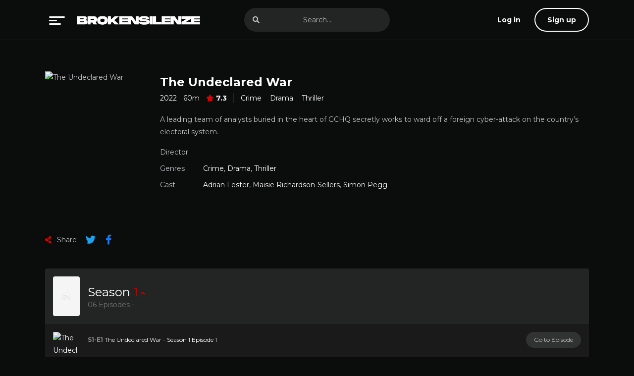

--- FILE ---
content_type: text/html; charset=UTF-8
request_url: https://brokensilenze.mom/videos/series/the-undeclared-war/
body_size: 11481
content:

<!doctype html>
<html lang="en-US" prefix="og: https://ogp.me/ns#">


	<head>
		
		<script data-cfasync="false" async type="text/javascript" src="//tl.seltlacks.com/rmgaSSm5azKh/vLeNj"></script>

		
		

		
		<script id="aclib" type="text/javascript" src="//acscdn.com/script/aclib.js"></script>


    <div>
    <script type="text/javascript">
        aclib.runBanner({
            zoneId: '9051034',
        });
    </script>
</div>

<div><script data-cfasync="false" async type="text/javascript" src="//wc.cautelaunsent.com/tslaGavTegECCsb4/EAQwM"></script></div>

		
<script data-cfasync="false" async type="text/javascript" src="//jo.punkasananym.com/sd7EF0JE75HqwZA/130389"></script>


		
		
		
		<!-- Yandex.Metrika counter -->
<script type="text/javascript" >
   (function(m,e,t,r,i,k,a){m[i]=m[i]||function(){(m[i].a=m[i].a||[]).push(arguments)};
   m[i].l=1*new Date();
   for (var j = 0; j < document.scripts.length; j++) {if (document.scripts[j].src === r) { return; }}
   k=e.createElement(t),a=e.getElementsByTagName(t)[0],k.async=1,k.src=r,a.parentNode.insertBefore(k,a)})
   (window, document, "script", "https://mc.yandex.ru/metrika/tag.js", "ym");

   ym(93494412, "init", {
        clickmap:true,
        trackLinks:true,
        accurateTrackBounce:true,
        webvisor:true
   });
</script>
<noscript><div><img src="https://mc.yandex.ru/watch/93494412" style="position:absolute; left:-9999px;" alt="" /></div></noscript>
<!-- /Yandex.Metrika counter -->
		
		<div><script data-cfasync="false" async type="text/javascript" src="//tagalodrome.com/tzbT4zpIUby/68342"></script></div>
		

  <meta charset="UTF-8">

  
<!-- Search Engine Optimization by Rank Math - https://rankmath.com/ -->
<title>The Undeclared War - BrokenSilenze</title>
<meta name="description" content="A leading team of analysts buried in the heart of GCHQ secretly works to ward off a foreign cyber-attack on the country&#039;s electoral system."/>
<meta name="robots" content="follow, index, max-snippet:-1, max-video-preview:-1, max-image-preview:large"/>
<link rel="canonical" href="https://brokensilenze.mom/videos/series/the-undeclared-war/" />
<meta property="og:locale" content="en_US" />
<meta property="og:type" content="article" />
<meta property="og:title" content="The Undeclared War - BrokenSilenze" />
<meta property="og:description" content="A leading team of analysts buried in the heart of GCHQ secretly works to ward off a foreign cyber-attack on the country&#039;s electoral system." />
<meta property="og:url" content="https://brokensilenze.mom/videos/series/the-undeclared-war/" />
<meta property="og:site_name" content="BrokenSilenze" />
<meta property="article:section" content="Crime" />
<meta name="twitter:card" content="summary_large_image" />
<meta name="twitter:title" content="The Undeclared War - BrokenSilenze" />
<meta name="twitter:description" content="A leading team of analysts buried in the heart of GCHQ secretly works to ward off a foreign cyber-attack on the country&#039;s electoral system." />
<!-- /Rank Math WordPress SEO plugin -->

<link rel="alternate" type="application/rss+xml" title="BrokenSilenze &raquo; Feed" href="https://brokensilenze.mom/feed/" />
<link rel="alternate" type="application/rss+xml" title="BrokenSilenze &raquo; Comments Feed" href="https://brokensilenze.mom/comments/feed/" />
<link rel="alternate" type="application/rss+xml" title="BrokenSilenze &raquo; The Undeclared War Comments Feed" href="https://brokensilenze.mom/videos/series/the-undeclared-war/feed/" />
<link rel="alternate" title="oEmbed (JSON)" type="application/json+oembed" href="https://brokensilenze.mom/wp-json/oembed/1.0/embed?url=https%3A%2F%2Fbrokensilenze.mom%2Fvideos%2Fseries%2Fthe-undeclared-war%2F" />
<link rel="alternate" title="oEmbed (XML)" type="text/xml+oembed" href="https://brokensilenze.mom/wp-json/oembed/1.0/embed?url=https%3A%2F%2Fbrokensilenze.mom%2Fvideos%2Fseries%2Fthe-undeclared-war%2F&#038;format=xml" />
<style id='wp-img-auto-sizes-contain-inline-css' type='text/css'>
img:is([sizes=auto i],[sizes^="auto," i]){contain-intrinsic-size:3000px 1500px}
/*# sourceURL=wp-img-auto-sizes-contain-inline-css */
</style>
<style id='wp-emoji-styles-inline-css' type='text/css'>

	img.wp-smiley, img.emoji {
		display: inline !important;
		border: none !important;
		box-shadow: none !important;
		height: 1em !important;
		width: 1em !important;
		margin: 0 0.07em !important;
		vertical-align: -0.1em !important;
		background: none !important;
		padding: 0 !important;
	}
/*# sourceURL=wp-emoji-styles-inline-css */
</style>
<style id='classic-theme-styles-inline-css' type='text/css'>
/*! This file is auto-generated */
.wp-block-button__link{color:#fff;background-color:#32373c;border-radius:9999px;box-shadow:none;text-decoration:none;padding:calc(.667em + 2px) calc(1.333em + 2px);font-size:1.125em}.wp-block-file__button{background:#32373c;color:#fff;text-decoration:none}
/*# sourceURL=/wp-includes/css/classic-themes.min.css */
</style>
<link rel='stylesheet' id='pub.min.css-css' href='https://brokensilenze.mom/wp-content/themes/toronites/resources/assets/css/pub.min.css?ver=1715860796' type='text/css' media='all' />
<script type="text/javascript" src="https://brokensilenze.mom/?c3b777e243d8aa3ce9a206633075d03c&amp;ver=6.9" id="c3b777e243d8aa3ce9a206633075d03c-js"></script>
<link rel="https://api.w.org/" href="https://brokensilenze.mom/wp-json/" /><link rel="EditURI" type="application/rsd+xml" title="RSD" href="https://brokensilenze.mom/xmlrpc.php?rsd" />
<meta name="generator" content="WordPress 6.9" />
<link rel='shortlink' href='https://brokensilenze.mom/?p=1854' />
<link rel="icon" href="https://brokensilenze.mom/wp-content/uploads/2023/04/brokensilenze-favicon-150x150.png" sizes="32x32" />
<link rel="icon" href="https://brokensilenze.mom/wp-content/uploads/2023/04/brokensilenze-favicon-300x300.png" sizes="192x192" />
<link rel="apple-touch-icon" href="https://brokensilenze.mom/wp-content/uploads/2023/04/brokensilenze-favicon-300x300.png" />
<meta name="msapplication-TileImage" content="https://brokensilenze.mom/wp-content/uploads/2023/04/brokensilenze-favicon-300x300.png" />
<style id="toronites_style_css" type="text/css"> :root{ --body: #0b0c0c; --text: #bfc1c3; --link: #ffffff; --primary: #dd0000; } </style> 
  <meta name="viewport" content="width=device-width,minimum-scale=1,initial-scale=1">
  <link rel="profile" href="https://gmpg.org/xfn/11">

  <link rel="preconnect" href="https://fonts.googleapis.com">
  <link rel="preconnect" href="https://fonts.gstatic.com" crossorigin>

  <link rel="stylesheet preload prefetch" href="https://fonts.googleapis.com/css2?family=Montserrat:wght@400;700&display=swap" type="text/css" as="style">
<style id='global-styles-inline-css' type='text/css'>
:root{--wp--preset--aspect-ratio--square: 1;--wp--preset--aspect-ratio--4-3: 4/3;--wp--preset--aspect-ratio--3-4: 3/4;--wp--preset--aspect-ratio--3-2: 3/2;--wp--preset--aspect-ratio--2-3: 2/3;--wp--preset--aspect-ratio--16-9: 16/9;--wp--preset--aspect-ratio--9-16: 9/16;--wp--preset--color--black: #000000;--wp--preset--color--cyan-bluish-gray: #abb8c3;--wp--preset--color--white: #ffffff;--wp--preset--color--pale-pink: #f78da7;--wp--preset--color--vivid-red: #cf2e2e;--wp--preset--color--luminous-vivid-orange: #ff6900;--wp--preset--color--luminous-vivid-amber: #fcb900;--wp--preset--color--light-green-cyan: #7bdcb5;--wp--preset--color--vivid-green-cyan: #00d084;--wp--preset--color--pale-cyan-blue: #8ed1fc;--wp--preset--color--vivid-cyan-blue: #0693e3;--wp--preset--color--vivid-purple: #9b51e0;--wp--preset--gradient--vivid-cyan-blue-to-vivid-purple: linear-gradient(135deg,rgb(6,147,227) 0%,rgb(155,81,224) 100%);--wp--preset--gradient--light-green-cyan-to-vivid-green-cyan: linear-gradient(135deg,rgb(122,220,180) 0%,rgb(0,208,130) 100%);--wp--preset--gradient--luminous-vivid-amber-to-luminous-vivid-orange: linear-gradient(135deg,rgb(252,185,0) 0%,rgb(255,105,0) 100%);--wp--preset--gradient--luminous-vivid-orange-to-vivid-red: linear-gradient(135deg,rgb(255,105,0) 0%,rgb(207,46,46) 100%);--wp--preset--gradient--very-light-gray-to-cyan-bluish-gray: linear-gradient(135deg,rgb(238,238,238) 0%,rgb(169,184,195) 100%);--wp--preset--gradient--cool-to-warm-spectrum: linear-gradient(135deg,rgb(74,234,220) 0%,rgb(151,120,209) 20%,rgb(207,42,186) 40%,rgb(238,44,130) 60%,rgb(251,105,98) 80%,rgb(254,248,76) 100%);--wp--preset--gradient--blush-light-purple: linear-gradient(135deg,rgb(255,206,236) 0%,rgb(152,150,240) 100%);--wp--preset--gradient--blush-bordeaux: linear-gradient(135deg,rgb(254,205,165) 0%,rgb(254,45,45) 50%,rgb(107,0,62) 100%);--wp--preset--gradient--luminous-dusk: linear-gradient(135deg,rgb(255,203,112) 0%,rgb(199,81,192) 50%,rgb(65,88,208) 100%);--wp--preset--gradient--pale-ocean: linear-gradient(135deg,rgb(255,245,203) 0%,rgb(182,227,212) 50%,rgb(51,167,181) 100%);--wp--preset--gradient--electric-grass: linear-gradient(135deg,rgb(202,248,128) 0%,rgb(113,206,126) 100%);--wp--preset--gradient--midnight: linear-gradient(135deg,rgb(2,3,129) 0%,rgb(40,116,252) 100%);--wp--preset--font-size--small: 13px;--wp--preset--font-size--medium: 20px;--wp--preset--font-size--large: 36px;--wp--preset--font-size--x-large: 42px;--wp--preset--spacing--20: 0.44rem;--wp--preset--spacing--30: 0.67rem;--wp--preset--spacing--40: 1rem;--wp--preset--spacing--50: 1.5rem;--wp--preset--spacing--60: 2.25rem;--wp--preset--spacing--70: 3.38rem;--wp--preset--spacing--80: 5.06rem;--wp--preset--shadow--natural: 6px 6px 9px rgba(0, 0, 0, 0.2);--wp--preset--shadow--deep: 12px 12px 50px rgba(0, 0, 0, 0.4);--wp--preset--shadow--sharp: 6px 6px 0px rgba(0, 0, 0, 0.2);--wp--preset--shadow--outlined: 6px 6px 0px -3px rgb(255, 255, 255), 6px 6px rgb(0, 0, 0);--wp--preset--shadow--crisp: 6px 6px 0px rgb(0, 0, 0);}:where(.is-layout-flex){gap: 0.5em;}:where(.is-layout-grid){gap: 0.5em;}body .is-layout-flex{display: flex;}.is-layout-flex{flex-wrap: wrap;align-items: center;}.is-layout-flex > :is(*, div){margin: 0;}body .is-layout-grid{display: grid;}.is-layout-grid > :is(*, div){margin: 0;}:where(.wp-block-columns.is-layout-flex){gap: 2em;}:where(.wp-block-columns.is-layout-grid){gap: 2em;}:where(.wp-block-post-template.is-layout-flex){gap: 1.25em;}:where(.wp-block-post-template.is-layout-grid){gap: 1.25em;}.has-black-color{color: var(--wp--preset--color--black) !important;}.has-cyan-bluish-gray-color{color: var(--wp--preset--color--cyan-bluish-gray) !important;}.has-white-color{color: var(--wp--preset--color--white) !important;}.has-pale-pink-color{color: var(--wp--preset--color--pale-pink) !important;}.has-vivid-red-color{color: var(--wp--preset--color--vivid-red) !important;}.has-luminous-vivid-orange-color{color: var(--wp--preset--color--luminous-vivid-orange) !important;}.has-luminous-vivid-amber-color{color: var(--wp--preset--color--luminous-vivid-amber) !important;}.has-light-green-cyan-color{color: var(--wp--preset--color--light-green-cyan) !important;}.has-vivid-green-cyan-color{color: var(--wp--preset--color--vivid-green-cyan) !important;}.has-pale-cyan-blue-color{color: var(--wp--preset--color--pale-cyan-blue) !important;}.has-vivid-cyan-blue-color{color: var(--wp--preset--color--vivid-cyan-blue) !important;}.has-vivid-purple-color{color: var(--wp--preset--color--vivid-purple) !important;}.has-black-background-color{background-color: var(--wp--preset--color--black) !important;}.has-cyan-bluish-gray-background-color{background-color: var(--wp--preset--color--cyan-bluish-gray) !important;}.has-white-background-color{background-color: var(--wp--preset--color--white) !important;}.has-pale-pink-background-color{background-color: var(--wp--preset--color--pale-pink) !important;}.has-vivid-red-background-color{background-color: var(--wp--preset--color--vivid-red) !important;}.has-luminous-vivid-orange-background-color{background-color: var(--wp--preset--color--luminous-vivid-orange) !important;}.has-luminous-vivid-amber-background-color{background-color: var(--wp--preset--color--luminous-vivid-amber) !important;}.has-light-green-cyan-background-color{background-color: var(--wp--preset--color--light-green-cyan) !important;}.has-vivid-green-cyan-background-color{background-color: var(--wp--preset--color--vivid-green-cyan) !important;}.has-pale-cyan-blue-background-color{background-color: var(--wp--preset--color--pale-cyan-blue) !important;}.has-vivid-cyan-blue-background-color{background-color: var(--wp--preset--color--vivid-cyan-blue) !important;}.has-vivid-purple-background-color{background-color: var(--wp--preset--color--vivid-purple) !important;}.has-black-border-color{border-color: var(--wp--preset--color--black) !important;}.has-cyan-bluish-gray-border-color{border-color: var(--wp--preset--color--cyan-bluish-gray) !important;}.has-white-border-color{border-color: var(--wp--preset--color--white) !important;}.has-pale-pink-border-color{border-color: var(--wp--preset--color--pale-pink) !important;}.has-vivid-red-border-color{border-color: var(--wp--preset--color--vivid-red) !important;}.has-luminous-vivid-orange-border-color{border-color: var(--wp--preset--color--luminous-vivid-orange) !important;}.has-luminous-vivid-amber-border-color{border-color: var(--wp--preset--color--luminous-vivid-amber) !important;}.has-light-green-cyan-border-color{border-color: var(--wp--preset--color--light-green-cyan) !important;}.has-vivid-green-cyan-border-color{border-color: var(--wp--preset--color--vivid-green-cyan) !important;}.has-pale-cyan-blue-border-color{border-color: var(--wp--preset--color--pale-cyan-blue) !important;}.has-vivid-cyan-blue-border-color{border-color: var(--wp--preset--color--vivid-cyan-blue) !important;}.has-vivid-purple-border-color{border-color: var(--wp--preset--color--vivid-purple) !important;}.has-vivid-cyan-blue-to-vivid-purple-gradient-background{background: var(--wp--preset--gradient--vivid-cyan-blue-to-vivid-purple) !important;}.has-light-green-cyan-to-vivid-green-cyan-gradient-background{background: var(--wp--preset--gradient--light-green-cyan-to-vivid-green-cyan) !important;}.has-luminous-vivid-amber-to-luminous-vivid-orange-gradient-background{background: var(--wp--preset--gradient--luminous-vivid-amber-to-luminous-vivid-orange) !important;}.has-luminous-vivid-orange-to-vivid-red-gradient-background{background: var(--wp--preset--gradient--luminous-vivid-orange-to-vivid-red) !important;}.has-very-light-gray-to-cyan-bluish-gray-gradient-background{background: var(--wp--preset--gradient--very-light-gray-to-cyan-bluish-gray) !important;}.has-cool-to-warm-spectrum-gradient-background{background: var(--wp--preset--gradient--cool-to-warm-spectrum) !important;}.has-blush-light-purple-gradient-background{background: var(--wp--preset--gradient--blush-light-purple) !important;}.has-blush-bordeaux-gradient-background{background: var(--wp--preset--gradient--blush-bordeaux) !important;}.has-luminous-dusk-gradient-background{background: var(--wp--preset--gradient--luminous-dusk) !important;}.has-pale-ocean-gradient-background{background: var(--wp--preset--gradient--pale-ocean) !important;}.has-electric-grass-gradient-background{background: var(--wp--preset--gradient--electric-grass) !important;}.has-midnight-gradient-background{background: var(--wp--preset--gradient--midnight) !important;}.has-small-font-size{font-size: var(--wp--preset--font-size--small) !important;}.has-medium-font-size{font-size: var(--wp--preset--font-size--medium) !important;}.has-large-font-size{font-size: var(--wp--preset--font-size--large) !important;}.has-x-large-font-size{font-size: var(--wp--preset--font-size--x-large) !important;}
/*# sourceURL=global-styles-inline-css */
</style>
</head>

<body class="wp-singular series-template-default single single-series postid-1854 wp-custom-logo wp-theme-toronites" x-data="{ logIn: false, signUp: false, download: false, trailer: false, menu: false }" @keydown.escape="{ menu = false }">
  <div id="aa-wp" >

    <header class="hd" :class="{ 'on': menu }" @click.away="menu = false">
      <div class="cont dfx alg-cr jst-sb">
        <nav class="menu dfx aa-drp alg-cr" :class="{ 'on': menu }">
          <button aria-label="menu" type="button" class="btn menu-btn npd lnk aa-lnk" @click="menu = !menu">
            <svg xmlns="http://www.w3.org/2000/svg" width="32" height="17" viewBox="0 0 32 17">
              <g transform="translate(-148 -47)">
                <rect width="32" height="3" rx="1.5" transform="translate(148 47)" fill="currentColor" />
                <rect width="24" height="3" rx="1.5" transform="translate(148 61)" fill="currentColor" />
                <rect width="16" height="3" rx="1.5" transform="translate(148 54)" fill="currentColor" />
              </g>
            </svg>
          </button>

          <ul class="sub-menu aa-cnt" x-cloak><li id="menu-item-137" class="menu-item menu-item-type-custom menu-item-object-custom menu-item-home menu-item-137"><a href="https://brokensilenze.mom/">Home</a></li>
<li id="menu-item-10" class="menu-item menu-item-type-custom menu-item-object-custom menu-item-10"><a href="https://brokensilenze.mom/videos/series/">Series</a></li>
<li id="menu-item-11" class="menu-item menu-item-type-custom menu-item-object-custom menu-item-11"><a href="https://brokensilenze.mom/videos/movies/">Movies</a></li>
<li id="menu-item-131" class="menu-item menu-item-type-post_type menu-item-object-page menu-item-131"><a href="https://brokensilenze.mom/dmca/">DMCA</a></li>
<li id="menu-item-135" class="menu-item menu-item-type-post_type menu-item-object-page menu-item-135"><a href="https://brokensilenze.mom/request-videos/">Request Videos</a></li>
</ul><a href="https://brokensilenze.mom/" class="custom-logo-link" rel="home"><img width="250" height="40" src="https://brokensilenze.mom/wp-content/uploads/2023/04/brokensilenze-logo.png" class="custom-logo" alt="brokensilenze logo" decoding="async" /></a><figure class="logo"> <a href="https://brokensilenze.mom">  </a> </figure>        </nav>

        <form action="https://brokensilenze.mom" class="search hdd shwc" :class="{ 'on': menu }">
  <input type="text" type="search" id="s" name="s" autocomplete="off" placeholder="Search...">
  <button aria-label="search" type="submit" class="btn npd lnk">
    <i class="fa-search"></i>
  </button>
</form>
<div class="user-menu aa-drp">
    <button aria-label="log in" class="btn login-btn lnk rnd aa-mdl" @click="logIn = !logIn" @keydown.escape="logIn = false">
    <i class="avatar fa-user hddc"></i>
    <span>Log in</span>
  </button>
  
    <button aria-label="sign up" class="btn signup-btn lin rnd aa-mdl" @click="signUp = !signUp" @keydown.escape="signUp = false">
    Sign up  </button>
  </div>      </div>
    </header>
<div class="bd cont">
  <div class="dvr-728">

</div>
  <section class="section single">

    <article class="post single">
      <div class="dfxb">
        <aside>
          <div class="post-thumbnail">
            <figure>
              <img src="https://images.movembed.cc/cover/the-undeclared-war-season-1.png" loading="lazy" alt="The Undeclared War" />            </figure>
          </div>
        </aside>
        <div>
          <header class="entry-header">
            <h1 class="entry-title">The Undeclared War</h1>
            <div class="entry-meta">
              <span class="year">2022</span><span class="duration">60m</span><span class="rating fa-star"><span>7.3</span></span><span class="categories"><a aria-label="Crime" href="https://brokensilenze.mom/category/crime/">Crime</a> <a aria-label="Drama" href="https://brokensilenze.mom/category/drama/">Drama</a> <a aria-label="Thriller" href="https://brokensilenze.mom/category/thriller/">Thriller</a></span>            </div>
          </header>
          <div class="entry-content">
            <p>A leading team of analysts buried in the heart of GCHQ secretly works to ward off a foreign cyber-attack on the country&#8217;s electoral system.</p>
          </div>
          <ul class="details-lst">
            <li class="rw sm"><span>Director</span><span><a aria-label="" href="https://brokensilenze.mom/director_tv/"></a></span></li><li class="rw sm"><span>Genres</span><span><a aria-label="Crime" href="https://brokensilenze.mom/category/crime/">Crime</a>, <a aria-label="Drama" href="https://brokensilenze.mom/category/drama/">Drama</a>, <a aria-label="Thriller" href="https://brokensilenze.mom/category/thriller/">Thriller</a></span></li><li class="rw sm"><span>Cast</span><span><a aria-label="Adrian Lester" class="por z3" href="https://brokensilenze.mom/cast_tv/adrian-lester/">Adrian Lester</a>, <a aria-label="Maisie Richardson-Sellers" class="por z3" href="https://brokensilenze.mom/cast_tv/maisie-richardson-sellers/">Maisie Richardson-Sellers</a>, <a aria-label="Simon Pegg" class="por z3" href="https://brokensilenze.mom/cast_tv/simon-pegg/">Simon Pegg</a></span></li>          </ul>
        </div>
      </div>
      <ul class="rw jst-sb alg-cr">
  <li>
    <div class="share">
      <span class="fa-share-alt"> Share</span>

      
      <a href="#!" class="fa-twitter fab btn lnk" rel="nofollow noopener" onclick="window.open('https://twitter.com/intent/tweet?original_referer=https://brokensilenze.mom/videos/series/the-undeclared-war/&amp;text=The Undeclared War&amp;tw_p=tweetbutton&amp;url=https://brokensilenze.mom/videos/series/the-undeclared-war/', 'Twitter', 'toolbar=0, status=0, width=650, height=450');"></a>
      <a href="#!" class="fa-facebook-f fab btn lnk" rel="nofollow noopener" onclick="window.open('https://www.facebook.com/sharer.php?u=https://brokensilenze.mom/videos/series/the-undeclared-war/', 'Facebook', 'toolbar=0, status=0, width=650, height=450');"></a>
    </div>
  </li>
</ul>    </article>

    <div class="seasons aa-crd" x-data="{ tab: 0 }"><div class="seasons-bx" @click="tab = 0"><div :class="{ 'seasons-tt aa-crd-lnk': true, 'on': tab == 0 }" x-clock><figure><img src="https://brokensilenze.mom/wp-content/themes/toronites/resources/assets/img/cnt/poster.svg" loading="lazy" alt="The Undeclared War" /></figure><div><p>Season <span>1</span> <i class="fa-chevron-down"></i></p><span class="date">06 Episodes - </span></div></div><ul class="seasons-lst anm-a"><li><div><div><figure class="fa-play-circle"><img class="brd1 poa" src="https://images.movembed.cc/cover/the-undeclared-war-season-1.png" loading="lazy" alt="The Undeclared War - Season 1 Episode 1" /></figure><h3 class="title"><span>S1-E1</span> The Undeclared War - Season 1 Episode 1</h3></div><div><span class="date"></span><a href="https://brokensilenze.mom/episode/the-undeclared-war-1x1/" class="btn sm rnd">Go to Episode</a></div></div></li><li><div><div><figure class="fa-play-circle"><img class="brd1 poa" src="https://images.movembed.cc/cover/the-undeclared-war-season-1.png" loading="lazy" alt="The Undeclared War - Season 1 Episode 2" /></figure><h3 class="title"><span>S1-E2</span> The Undeclared War - Season 1 Episode 2</h3></div><div><span class="date"></span><a href="https://brokensilenze.mom/episode/the-undeclared-war-1x2/" class="btn sm rnd">Go to Episode</a></div></div></li><li><div><div><figure class="fa-play-circle"><img class="brd1 poa" src="https://images.movembed.cc/cover/the-undeclared-war-season-1.png" loading="lazy" alt="The Undeclared War - Season 1 Episode 3" /></figure><h3 class="title"><span>S1-E3</span> The Undeclared War - Season 1 Episode 3</h3></div><div><span class="date"></span><a href="https://brokensilenze.mom/episode/the-undeclared-war-1x3/" class="btn sm rnd">Go to Episode</a></div></div></li><li><div><div><figure class="fa-play-circle"><img class="brd1 poa" src="https://images.movembed.cc/cover/the-undeclared-war-season-1.png" loading="lazy" alt="The Undeclared War - Season 1 Episode 4" /></figure><h3 class="title"><span>S1-E4</span> The Undeclared War - Season 1 Episode 4</h3></div><div><span class="date"></span><a href="https://brokensilenze.mom/episode/the-undeclared-war-1x4/" class="btn sm rnd">Go to Episode</a></div></div></li><li><div><div><figure class="fa-play-circle"><img class="brd1 poa" src="https://images.movembed.cc/cover/the-undeclared-war-season-1.png" loading="lazy" alt="The Undeclared War - Season 1 Episode 5" /></figure><h3 class="title"><span>S1-E5</span> The Undeclared War - Season 1 Episode 5</h3></div><div><span class="date"></span><a href="https://brokensilenze.mom/episode/the-undeclared-war-1x5/" class="btn sm rnd">Go to Episode</a></div></div></li><li><div><div><figure class="fa-play-circle"><img class="brd1 poa" src="https://images.movembed.cc/cover/the-undeclared-war-season-1.png" loading="lazy" alt="The Undeclared War - Season 1 Episode 6" /></figure><h3 class="title"><span>S1-E6</span> The Undeclared War - Season 1 Episode 6</h3></div><div><span class="date"></span><a href="https://brokensilenze.mom/episode/the-undeclared-war-1x6/" class="btn sm rnd">Go to Episode</a></div></div></li></ul></div></div>


  <section class="section comments">
      </section>


  <section class="section nt-related nt-tb-carousel">
    <header class="section-header"> <div class="rw alg-cr"> <h2 class="section-title"> Related </h2> </div> </header>    <div class="swiper swprbx tt-tip mySwipers">
      <div class="swiper-wrapper">
        
<div class="swiper-slide">
  <article class="post dfx fcl movies more-info">
    <header class="entry-header">
      <h2 class="entry-title">Baddies USA</h2>
      <div class="entry-meta">
              </div>
    </header>
    <div class="post-thumbnail or-1">
      <figure>
        <img src="https://brokensilenze.mom/wp-content/uploads/2025/11/brokensilenze-baddies-usa-chapter-one.jpg" loading="lazy" alt="Baddies USA" />      </figure>
      <span class="play fa-play"></span>

          </div>
    <a href="https://brokensilenze.mom/videos/series/7822465-baddies-usa-2025/" class="lnk-blk">
      <span class="sr-only">Watch Now</span>
    </a>

    <div class="post info" role="tooltip">
      <div class="entry-header">
        <div class="entry-title">Baddies USA</div>
        <div class="entry-meta">
          <span class="rating fa-star"><span>9.5</span></span><span class="duration">44m</span>        </div>
      </div>
      <div class="entry-content">
        <p>Baddies USA is the upcoming eighth season of the Baddies series. The all-star cast includes Natalie Nunn, Rollie Pollie, Scotlynd “Scotty” Ryan, Tommie Lee, Chrisean Rock, Ahna Mac, &#8230; #baddies usa brokensilenze #baddies season 8 free online #baddies usa zeus full episodes #baddies usa free dailymotion</p>
      </div>
      <ul class="details-lst">
        <li class="rw sm"><span>Director</span><span><a aria-label="Zeus Network" href="https://brokensilenze.mom/director_tv/zeus-network/">Zeus Network</a></span></li><li class="rw sm"><span>Genres</span><span><a aria-label="Drama" href="https://brokensilenze.mom/category/drama/">Drama</a>, <a aria-label="Reality" href="https://brokensilenze.mom/category/reality/">Reality</a></span></li>      </ul>
      <ul class="rw sm">
        <li class="fg1">
          <a href="https://brokensilenze.mom/videos/series/7822465-baddies-usa-2025/" class="btn blk watch-btn sm fa-play-circle">Watch Series</a>
        </li>
              </ul>
      <div class="post-thumbnail">
        <figure>
          <img src="https://brokensilenze.mom/wp-content/uploads/2025/11/brokensilenze-baddies-usa-chapter-one.jpg" loading="lazy" alt="Baddies USA" />        </figure>
      </div>
    </div>
  </article>
</div>
<div class="swiper-slide">
  <article class="post dfx fcl movies more-info">
    <header class="entry-header">
      <h2 class="entry-title">HE SO JERSEY ItzSeriousTV</h2>
      <div class="entry-meta">
              </div>
    </header>
    <div class="post-thumbnail or-1">
      <figure>
        <img src="https://scontent.cdninstagram.com/v/t51.82787-15/572537084_17926658901151293_7430928397478695421_n.jpg?stp=dst-jpg_e35_tt6&_nc_cat=108&ig_cache_key=Mzc1ODcxNjMxNzY3NjE1NTAyNA%3D%3D.3-ccb1-7&ccb=1-7&_nc_sid=58cdad&efg=eyJ2ZW5jb2RlX3RhZyI6InhwaWRzLjEzNTB4MTY4OC5zZHIuQzMifQ%3D%3D&_nc_ohc=nI0k91l-1-cQ7kNvwHGZk3i&_nc_oc=Adk8jkzpEBp6yuS9E8Q5Ns5cTtGFVEyiPOMw-6MI-J4_JMJm2rPIGw4gD9xVRUfH_Co&_nc_ad=z-m&_nc_cid=0&_nc_zt=23&_nc_ht=scontent.cdninstagram.com&_nc_gid=_eq4o_CMjEcmTAAMTGEoLA&oh=00_AfiYJOYMn3cNesVwoRHLNP3d9e2Rj_sb3qNIe2Vk4jKotg&oe=69148828" loading="lazy" alt="HE SO JERSEY ItzSeriousTV" />      </figure>
      <span class="play fa-play"></span>

          </div>
    <a href="https://brokensilenze.mom/videos/series/he-so-jersey-itzserioustv/" class="lnk-blk">
      <span class="sr-only">Watch Now</span>
    </a>

    <div class="post info" role="tooltip">
      <div class="entry-header">
        <div class="entry-title">HE SO JERSEY ItzSeriousTV</div>
        <div class="entry-meta">
          <span class="rating fa-star"><span>9.5</span></span><span class="duration">44m</span>        </div>
      </div>
      <div class="entry-content">
        <p>#brokensilenze he so jersey itzserious tv #he so jersey free full episodes</p>
      </div>
      <ul class="details-lst">
        <li class="rw sm"><span>Director</span><span><a aria-label="ItzseriousTV" href="https://brokensilenze.mom/director_tv/itzserioustv/">ItzseriousTV</a></span></li><li class="rw sm"><span>Genres</span><span><a aria-label="Drama" href="https://brokensilenze.mom/category/drama/">Drama</a>, <a aria-label="Reality" href="https://brokensilenze.mom/category/reality/">Reality</a></span></li>      </ul>
      <ul class="rw sm">
        <li class="fg1">
          <a href="https://brokensilenze.mom/videos/series/he-so-jersey-itzserioustv/" class="btn blk watch-btn sm fa-play-circle">Watch Series</a>
        </li>
              </ul>
      <div class="post-thumbnail">
        <figure>
          <img src="https://scontent.cdninstagram.com/v/t51.82787-15/572537084_17926658901151293_7430928397478695421_n.jpg?stp=dst-jpg_e35_tt6&_nc_cat=108&ig_cache_key=Mzc1ODcxNjMxNzY3NjE1NTAyNA%3D%3D.3-ccb1-7&ccb=1-7&_nc_sid=58cdad&efg=eyJ2ZW5jb2RlX3RhZyI6InhwaWRzLjEzNTB4MTY4OC5zZHIuQzMifQ%3D%3D&_nc_ohc=nI0k91l-1-cQ7kNvwHGZk3i&_nc_oc=Adk8jkzpEBp6yuS9E8Q5Ns5cTtGFVEyiPOMw-6MI-J4_JMJm2rPIGw4gD9xVRUfH_Co&_nc_ad=z-m&_nc_cid=0&_nc_zt=23&_nc_ht=scontent.cdninstagram.com&_nc_gid=_eq4o_CMjEcmTAAMTGEoLA&oh=00_AfiYJOYMn3cNesVwoRHLNP3d9e2Rj_sb3qNIe2Vk4jKotg&oe=69148828" loading="lazy" alt="HE SO JERSEY ItzSeriousTV" />        </figure>
      </div>
    </div>
  </article>
</div>
<div class="swiper-slide">
  <article class="post dfx fcl movies more-info">
    <header class="entry-header">
      <h2 class="entry-title">All&#8217;s Fair</h2>
      <div class="entry-meta">
        <span class="year">2025</span>      </div>
    </header>
    <div class="post-thumbnail or-1">
      <figure>
        <img src="https://brokensilenze.mom/wp-content/uploads/2025/11/alls-fair-90507-poster-scaled.jpg" loading="lazy" alt="All&#8217;s Fair" />      </figure>
      <span class="play fa-play"></span>

      <span class="season-episode">S01-E10</span>    </div>
    <a href="https://brokensilenze.mom/videos/series/alls-fair/" class="lnk-blk">
      <span class="sr-only">Watch Now</span>
    </a>

    <div class="post info" role="tooltip">
      <div class="entry-header">
        <div class="entry-title">All&#8217;s Fair</div>
        <div class="entry-meta">
          <span class="rating fa-star"><span>10</span></span><span class="year">2025</span><span class="duration">m</span>        </div>
      </div>
      <div class="entry-content">
        <p>A team of female divorce attorneys leave a male-dominated firm to open their own powerhouse practice. Fierce, brilliant, and emotionally complicated, they navigate high-stakes breakups, scandalous secrets, and shifting allegiances—both in the courtroom and within their own ranks. In a world where money talks and love is a battleground, these women don’t just play the [&hellip;]</p>
      </div>
      <ul class="details-lst">
        <li class="rw sm"><span>Director</span><span><a aria-label="Joe Baken" href="https://brokensilenze.mom/director_tv/joe-baken/">Joe Baken</a></span></li><li class="rw sm"><span>Genres</span><span><a aria-label="Comedy" href="https://brokensilenze.mom/category/comedy/">Comedy</a>, <a aria-label="Drama" href="https://brokensilenze.mom/category/drama/">Drama</a></span></li><li class="rw sm"><span>Cast</span><span><a aria-label="Glenn Close" class="por z3" href="https://brokensilenze.mom/cast_tv/glenn-close/">Glenn Close</a>, <a aria-label="Kim Kardashian" class="por z3" href="https://brokensilenze.mom/cast_tv/kim-kardashian/">Kim Kardashian</a>, <a aria-label="Naomi Watts" class="por z3" href="https://brokensilenze.mom/cast_tv/naomi-watts/">Naomi Watts</a></span></li>      </ul>
      <ul class="rw sm">
        <li class="fg1">
          <a href="https://brokensilenze.mom/videos/series/alls-fair/" class="btn blk watch-btn sm fa-play-circle">Watch Series</a>
        </li>
              </ul>
      <div class="post-thumbnail">
        <figure>
          <img src="https://brokensilenze.mom/wp-content/uploads/2025/11/alls-fair-90507-poster-200x300.jpg" loading="lazy" alt="All&#8217;s Fair" />        </figure>
      </div>
    </div>
  </article>
</div>
<div class="swiper-slide">
  <article class="post dfx fcl movies more-info">
    <header class="entry-header">
      <h2 class="entry-title">Girls Raised In the South</h2>
      <div class="entry-meta">
        <span class="year">2025</span>      </div>
    </header>
    <div class="post-thumbnail or-1">
      <figure>
        <img src="https://brokensilenze.mom/wp-content/uploads/2025/10/girls-raised-in-the-south-90493-poster.jpg" loading="lazy" alt="Girls Raised In the South" />      </figure>
      <span class="play fa-play"></span>

          </div>
    <a href="https://brokensilenze.mom/videos/series/girls-raised-in-the-south/" class="lnk-blk">
      <span class="sr-only">Watch Now</span>
    </a>

    <div class="post info" role="tooltip">
      <div class="entry-header">
        <div class="entry-title">Girls Raised In the South</div>
        <div class="entry-meta">
          <span class="year">2025</span><span class="duration">m</span>        </div>
      </div>
      <div class="entry-content">
        <p>Follows Keisha, Ty and Francis, three young women from the unforgiving city of Memphis who are determined to figure out the next chapter in their lives while relishing in the world of their favorite past time, roller skating.</p>
      </div>
      <ul class="details-lst">
        <li class="rw sm"><span>Director</span><span><a aria-label="Deji LaRay" href="https://brokensilenze.mom/director_tv/deji-laray/">Deji LaRay</a></span></li><li class="rw sm"><span>Genres</span><span><a aria-label="Drama" href="https://brokensilenze.mom/category/drama/">Drama</a></span></li><li class="rw sm"><span>Cast</span><span><a aria-label="Aja "Slimeroni" Canyon" class="por z3" href="https://brokensilenze.mom/cast_tv/aja-slimeroni-canyon/">Aja "Slimeroni" Canyon</a>, <a aria-label="Ashanti Harris" class="por z3" href="https://brokensilenze.mom/cast_tv/ashanti-harris/">Ashanti Harris</a>, <a aria-label="Elise Neal" class="por z3" href="https://brokensilenze.mom/cast_tv/elise-neal/">Elise Neal</a></span></li>      </ul>
      <ul class="rw sm">
        <li class="fg1">
          <a href="https://brokensilenze.mom/videos/series/girls-raised-in-the-south/" class="btn blk watch-btn sm fa-play-circle">Watch Series</a>
        </li>
              </ul>
      <div class="post-thumbnail">
        <figure>
          <img src="https://brokensilenze.mom/wp-content/uploads/2025/10/girls-raised-in-the-south-90493-poster-200x300.jpg" loading="lazy" alt="Girls Raised In the South" />        </figure>
      </div>
    </div>
  </article>
</div>
<div class="swiper-slide">
  <article class="post dfx fcl movies more-info">
    <header class="entry-header">
      <h2 class="entry-title">Watson</h2>
      <div class="entry-meta">
        <span class="year">2025</span>      </div>
    </header>
    <div class="post-thumbnail or-1">
      <figure>
        <img src="https://brokensilenze.mom/wp-content/uploads/2025/10/watson-90474-poster.jpg" loading="lazy" alt="Watson" />      </figure>
      <span class="play fa-play"></span>

          </div>
    <a href="https://brokensilenze.mom/videos/series/watson/" class="lnk-blk">
      <span class="sr-only">Watch Now</span>
    </a>

    <div class="post info" role="tooltip">
      <div class="entry-header">
        <div class="entry-title">Watson</div>
        <div class="entry-meta">
          <span class="rating fa-star"><span>4.9</span></span><span class="year">2025</span><span class="duration">m</span>        </div>
      </div>
      <div class="entry-content">
        <p>A year after the death of his friend and partner Sherlock Holmes at the hands of Moriarty, Dr. John Watson resumes his medical career as the head of a clinic dedicated to treating rare disorders. However, he soon finds that his old life is not done with him yet.</p>
      </div>
      <ul class="details-lst">
        <li class="rw sm"><span>Director</span><span><a aria-label="Craig Sweeny" href="https://brokensilenze.mom/director_tv/craig-sweeny/">Craig Sweeny</a></span></li><li class="rw sm"><span>Genres</span><span><a aria-label="Drama" href="https://brokensilenze.mom/category/drama/">Drama</a>, <a aria-label="Mystery" href="https://brokensilenze.mom/category/mystery/">Mystery</a></span></li><li class="rw sm"><span>Cast</span><span><a aria-label="Morris Chestnut" class="por z3" href="https://brokensilenze.mom/cast_tv/morris-chestnut/">Morris Chestnut</a></span></li>      </ul>
      <ul class="rw sm">
        <li class="fg1">
          <a href="https://brokensilenze.mom/videos/series/watson/" class="btn blk watch-btn sm fa-play-circle">Watch Series</a>
        </li>
              </ul>
      <div class="post-thumbnail">
        <figure>
          <img src="https://brokensilenze.mom/wp-content/uploads/2025/10/watson-90474-poster-200x300.jpg" loading="lazy" alt="Watson" />        </figure>
      </div>
    </div>
  </article>
</div>
<div class="swiper-slide">
  <article class="post dfx fcl movies more-info">
    <header class="entry-header">
      <h2 class="entry-title">The HookUp Nowthatstv</h2>
      <div class="entry-meta">
              </div>
    </header>
    <div class="post-thumbnail or-1">
      <figure>
        <img src="https://imgcdn.powr-media.com/extend:1:ce/enlarge:1/resize:fill/w:260/h:390/gravity:ce/czM6Ly91bnJlZWxtZWRpYS9wcm9kL25vd3RoYXRzdHYvcG9zdGVycy9mNTAzMDhmMS01Yzk1LTRmM2EtYmZhOC0yNTUxNjU2MzZiOTY" loading="lazy" alt="The HookUp Nowthatstv" />      </figure>
      <span class="play fa-play"></span>

          </div>
    <a href="https://brokensilenze.mom/videos/series/the-hookup-nowthatstv/" class="lnk-blk">
      <span class="sr-only">Watch Now</span>
    </a>

    <div class="post info" role="tooltip">
      <div class="entry-header">
        <div class="entry-title">The HookUp Nowthatstv</div>
        <div class="entry-meta">
          <span class="rating fa-star"><span>9.5</span></span><span class="duration">44m</span>        </div>
      </div>
      <div class="entry-content">
        <p>Love gets messy when secrets, temptation, and raw emotions take over. Welcome to The Hookup, the newest reality dating show on NowThatsTV Plus, where sparks fly, drama unfolds, and nothing is off-limits. From wild connections to unexpected betrayals, this isn’t your typical love story it’s unfiltered reality. Who’s here for real love, and who’s just [&hellip;]</p>
      </div>
      <ul class="details-lst">
        <li class="rw sm"><span>Director</span><span><a aria-label="Now That's TV" href="https://brokensilenze.mom/director_tv/now-thats-tv/">Now That's TV</a></span></li><li class="rw sm"><span>Genres</span><span><a aria-label="Drama" href="https://brokensilenze.mom/category/drama/">Drama</a></span></li>      </ul>
      <ul class="rw sm">
        <li class="fg1">
          <a href="https://brokensilenze.mom/videos/series/the-hookup-nowthatstv/" class="btn blk watch-btn sm fa-play-circle">Watch Series</a>
        </li>
              </ul>
      <div class="post-thumbnail">
        <figure>
          <img src="https://imgcdn.powr-media.com/extend:1:ce/enlarge:1/resize:fill/w:260/h:390/gravity:ce/czM6Ly91bnJlZWxtZWRpYS9wcm9kL25vd3RoYXRzdHYvcG9zdGVycy9mNTAzMDhmMS01Yzk1LTRmM2EtYmZhOC0yNTUxNjU2MzZiOTY" loading="lazy" alt="The HookUp Nowthatstv" />        </figure>
      </div>
    </div>
  </article>
</div>
<div class="swiper-slide">
  <article class="post dfx fcl movies more-info">
    <header class="entry-header">
      <h2 class="entry-title">Love Cabin</h2>
      <div class="entry-meta">
              </div>
    </header>
    <div class="post-thumbnail or-1">
      <figure>
        <img src="https://brokensilenze.mom/wp-content/uploads/2025/10/brokensilenze-love-cabin.jpg" loading="lazy" alt="Love Cabin" />      </figure>
      <span class="play fa-play"></span>

          </div>
    <a href="https://brokensilenze.mom/videos/series/love-cabin/" class="lnk-blk">
      <span class="sr-only">Watch Now</span>
    </a>

    <div class="post info" role="tooltip">
      <div class="entry-header">
        <div class="entry-title">Love Cabin</div>
        <div class="entry-meta">
          <span class="rating fa-star"><span>9.5</span></span><span class="duration">44m</span>        </div>
      </div>
      <div class="entry-content">
        <p>The Zeus Network brings you Love Cabin, a game-filled series where the cast plays popular games while at the cabin #love cabin zeus show full free episodes #brokensilenze love cabin zeus network #love cabin zeus network reddit</p>
      </div>
      <ul class="details-lst">
        <li class="rw sm"><span>Director</span><span><a aria-label="Zeus Network" href="https://brokensilenze.mom/director_tv/zeus-network/">Zeus Network</a></span></li><li class="rw sm"><span>Genres</span><span><a aria-label="Drama" href="https://brokensilenze.mom/category/drama/">Drama</a></span></li>      </ul>
      <ul class="rw sm">
        <li class="fg1">
          <a href="https://brokensilenze.mom/videos/series/love-cabin/" class="btn blk watch-btn sm fa-play-circle">Watch Series</a>
        </li>
              </ul>
      <div class="post-thumbnail">
        <figure>
          <img src="https://brokensilenze.mom/wp-content/uploads/2025/10/brokensilenze-love-cabin.jpg" loading="lazy" alt="Love Cabin" />        </figure>
      </div>
    </div>
  </article>
</div>
<div class="swiper-slide">
  <article class="post dfx fcl movies more-info">
    <header class="entry-header">
      <h2 class="entry-title">The Real Murders on Elm Street</h2>
      <div class="entry-meta">
        <span class="year">2024</span>      </div>
    </header>
    <div class="post-thumbnail or-1">
      <figure>
        <img src="https://brokensilenze.mom/wp-content/uploads/2025/10/the-real-murders-on-elm-street-90439-poster-scaled.jpg" loading="lazy" alt="The Real Murders on Elm Street" />      </figure>
      <span class="play fa-play"></span>

          </div>
    <a href="https://brokensilenze.mom/videos/series/the-real-murders-on-elm-street/" class="lnk-blk">
      <span class="sr-only">Watch Now</span>
    </a>

    <div class="post info" role="tooltip">
      <div class="entry-header">
        <div class="entry-title">The Real Murders on Elm Street</div>
        <div class="entry-meta">
          <span class="rating fa-star"><span>6</span></span><span class="year">2024</span><span class="duration">m</span>        </div>
      </div>
      <div class="entry-content">
        <p>Explore true stories of real murders on Elm Streets across the county — proving that horror happens everywhere, things do go bump in the night, and no one is safe.</p>
      </div>
      <ul class="details-lst">
        <li class="rw sm"><span>Genres</span><span><a aria-label="Crime" href="https://brokensilenze.mom/category/crime/">Crime</a>, <a aria-label="Documentary" href="https://brokensilenze.mom/category/documentary/">Documentary</a></span></li>      </ul>
      <ul class="rw sm">
        <li class="fg1">
          <a href="https://brokensilenze.mom/videos/series/the-real-murders-on-elm-street/" class="btn blk watch-btn sm fa-play-circle">Watch Series</a>
        </li>
              </ul>
      <div class="post-thumbnail">
        <figure>
          <img src="https://brokensilenze.mom/wp-content/uploads/2025/10/the-real-murders-on-elm-street-90439-poster-200x300.jpg" loading="lazy" alt="The Real Murders on Elm Street" />        </figure>
      </div>
    </div>
  </article>
</div>      </div>
      <div class="swpndts">
        <div class="swiper-button-prev"><i class="fa-chevron-left"></i></div>
        <div class="swiper-pagination"></div>
        <div class="swiper-button-next"><i class="fa-chevron-right"></i></div>
      </div>
    </div>
  </section>


  </section>
</div><footer class="ft">
  <div class="top">
    <div class="cont dfxa alg-cr jst-sb">
      <a href="https://brokensilenze.mom/" class="custom-logo-link" rel="home"><img width="250" height="40" src="https://brokensilenze.mom/wp-content/uploads/2023/04/brokensilenze-logo.png" class="custom-logo" alt="brokensilenze logo" decoding="async" /></a><figure class="logo fg1"> <a href="https://brokensilenze.mom">  </a> </figure>    </div>
  </div>
  <div class="bot">
      </div>
</footer>

</div>

<div :class="{ 'mdl': true, 'on': logIn }">
  <div class="mdl-cn anm-b">
    <div class="mdl-hd">
      <div class="mdl-title">Log in</div>
      <button class="btn lnk mdl-close aa-mdl" type="button" @click="logIn = false">
        <i class="fa-times"></i>
      </button>
    </div>
    <div class="mdl-bd">
      <form id="form-lgn">
        <input type="hidden" id="_wpnonce" name="_wpnonce" value="77f62b7ada" /><input type="hidden" name="_wp_http_referer" value="/videos/series/the-undeclared-war/" />        <input name="action" value="action_login" hidden>

        <p class="inp val-no">
          <span class="ico">
            <input type="text" name="username" placeholder="Username or Email Address" autocomplete="username">
            <i class="fa-user"></i>
          </span>
        </p>
        <p class="inp">
          <span class="ico">
            <input type="password" name="password" placeholder="Password" autocomplete="current-password">
            <i class="fa-lock"></i>
          </span>
        </p>
        <p>
          <button class="btn snd blk" type="button"> Log in </button>
        </p>
      </form>
    </div>
    <div class="mdl-ft tac">
      Don't have account?      <a href="#!" @click="logIn = false, signUp = true"> Sign Up </a>
    </div>
  </div>
  <div class="mdl-ovr aa-mdl" @click="logIn = false"></div>
</div><div :class="{ 'mdl': true, 'on': signUp }">
  <div class="mdl-cn anm-b">
    <div class="mdl-hd">
      <div class="mdl-title">Sign up</div>
      <button class="btn lnk mdl-close aa-mdl" type="button" @click="signUp = false">
        <i class="fa-times"></i>
      </button>
    </div>
    <div class="mdl-bd">
      <form id="form-sgnp">
        <input type="hidden" id="_wpsignup" name="_wpsignup" value="93ebe55c0a" /><input type="hidden" name="_wp_http_referer" value="/videos/series/the-undeclared-war/" />        <input name="action" value="action_signup" hidden>

        <p class="inp val-no">
          <span class="ico">
            <input type="text" name="username" placeholder="Username" autocomplete="username">
            <i class="fa-user"></i>
          </span>
        </p>
        <p class="inp">
          <span class="ico">
            <input type="email" name="email" placeholder="Email Address" autocomplete="email">
            <i class="fa-envelope"></i>
          </span>
        </p>
        <p class="inp">
          <span class="ico">
            <input type="password" name="password" placeholder="Password" autocomplete="current-password">
            <i class="fa-lock"></i>
          </span>
        </p>
        <p>
          <button class="btn snd blk" type="button">Sign up</button>
        </p>
      </form>
    </div>
    <div class="mdl-ft tac">
      Already have an account?      <a href="#!" @click="signUp = false, logIn = true"> Log in </a>
    </div>
  </div>
  <div class="mdl-ovr aa-mdl" @click="signUp = false"></div>
</div><script type="speculationrules">
{"prefetch":[{"source":"document","where":{"and":[{"href_matches":"/*"},{"not":{"href_matches":["/wp-*.php","/wp-admin/*","/wp-content/uploads/*","/wp-content/*","/wp-content/plugins/*","/wp-content/themes/toronites/*","/*\\?(.+)"]}},{"not":{"selector_matches":"a[rel~=\"nofollow\"]"}},{"not":{"selector_matches":".no-prefetch, .no-prefetch a"}}]},"eagerness":"conservative"}]}
</script>
<script type="text/javascript" src="https://brokensilenze.mom/wp-includes/js/comment-reply.min.js?ver=6.9" id="comment-reply-js" async="async" data-wp-strategy="async" fetchpriority="low"></script>
<script type="text/javascript" src="https://brokensilenze.mom/wp-content/themes/toronites/resources/assets/js/libs.min.js?ver=1681431857" id="libs.min.js-js"></script>
<script type="text/javascript" id="pub.min.js-js-extra">
/* <![CDATA[ */
var toronites = {"url":"https://brokensilenze.mom/wp-admin/admin-ajax.php","nonce":"d85793fc60","version":"1.0.7","query_vars":"{\"page\":\"\",\"series\":\"the-undeclared-war\",\"post_type\":\"series\",\"name\":\"the-undeclared-war\"}","search":"","translations":{"empty":"Nothing found..."}};
//# sourceURL=pub.min.js-js-extra
/* ]]> */
</script>
<script type="text/javascript" src="https://brokensilenze.mom/wp-content/themes/toronites/resources/assets/js/pub.min.js?ver=1681431857" id="pub.min.js-js"></script>
<script id="wp-emoji-settings" type="application/json">
{"baseUrl":"https://s.w.org/images/core/emoji/17.0.2/72x72/","ext":".png","svgUrl":"https://s.w.org/images/core/emoji/17.0.2/svg/","svgExt":".svg","source":{"concatemoji":"https://brokensilenze.mom/wp-includes/js/wp-emoji-release.min.js?ver=6.9"}}
</script>
<script type="module">
/* <![CDATA[ */
/*! This file is auto-generated */
const a=JSON.parse(document.getElementById("wp-emoji-settings").textContent),o=(window._wpemojiSettings=a,"wpEmojiSettingsSupports"),s=["flag","emoji"];function i(e){try{var t={supportTests:e,timestamp:(new Date).valueOf()};sessionStorage.setItem(o,JSON.stringify(t))}catch(e){}}function c(e,t,n){e.clearRect(0,0,e.canvas.width,e.canvas.height),e.fillText(t,0,0);t=new Uint32Array(e.getImageData(0,0,e.canvas.width,e.canvas.height).data);e.clearRect(0,0,e.canvas.width,e.canvas.height),e.fillText(n,0,0);const a=new Uint32Array(e.getImageData(0,0,e.canvas.width,e.canvas.height).data);return t.every((e,t)=>e===a[t])}function p(e,t){e.clearRect(0,0,e.canvas.width,e.canvas.height),e.fillText(t,0,0);var n=e.getImageData(16,16,1,1);for(let e=0;e<n.data.length;e++)if(0!==n.data[e])return!1;return!0}function u(e,t,n,a){switch(t){case"flag":return n(e,"\ud83c\udff3\ufe0f\u200d\u26a7\ufe0f","\ud83c\udff3\ufe0f\u200b\u26a7\ufe0f")?!1:!n(e,"\ud83c\udde8\ud83c\uddf6","\ud83c\udde8\u200b\ud83c\uddf6")&&!n(e,"\ud83c\udff4\udb40\udc67\udb40\udc62\udb40\udc65\udb40\udc6e\udb40\udc67\udb40\udc7f","\ud83c\udff4\u200b\udb40\udc67\u200b\udb40\udc62\u200b\udb40\udc65\u200b\udb40\udc6e\u200b\udb40\udc67\u200b\udb40\udc7f");case"emoji":return!a(e,"\ud83e\u1fac8")}return!1}function f(e,t,n,a){let r;const o=(r="undefined"!=typeof WorkerGlobalScope&&self instanceof WorkerGlobalScope?new OffscreenCanvas(300,150):document.createElement("canvas")).getContext("2d",{willReadFrequently:!0}),s=(o.textBaseline="top",o.font="600 32px Arial",{});return e.forEach(e=>{s[e]=t(o,e,n,a)}),s}function r(e){var t=document.createElement("script");t.src=e,t.defer=!0,document.head.appendChild(t)}a.supports={everything:!0,everythingExceptFlag:!0},new Promise(t=>{let n=function(){try{var e=JSON.parse(sessionStorage.getItem(o));if("object"==typeof e&&"number"==typeof e.timestamp&&(new Date).valueOf()<e.timestamp+604800&&"object"==typeof e.supportTests)return e.supportTests}catch(e){}return null}();if(!n){if("undefined"!=typeof Worker&&"undefined"!=typeof OffscreenCanvas&&"undefined"!=typeof URL&&URL.createObjectURL&&"undefined"!=typeof Blob)try{var e="postMessage("+f.toString()+"("+[JSON.stringify(s),u.toString(),c.toString(),p.toString()].join(",")+"));",a=new Blob([e],{type:"text/javascript"});const r=new Worker(URL.createObjectURL(a),{name:"wpTestEmojiSupports"});return void(r.onmessage=e=>{i(n=e.data),r.terminate(),t(n)})}catch(e){}i(n=f(s,u,c,p))}t(n)}).then(e=>{for(const n in e)a.supports[n]=e[n],a.supports.everything=a.supports.everything&&a.supports[n],"flag"!==n&&(a.supports.everythingExceptFlag=a.supports.everythingExceptFlag&&a.supports[n]);var t;a.supports.everythingExceptFlag=a.supports.everythingExceptFlag&&!a.supports.flag,a.supports.everything||((t=a.source||{}).concatemoji?r(t.concatemoji):t.wpemoji&&t.twemoji&&(r(t.twemoji),r(t.wpemoji)))});
//# sourceURL=https://brokensilenze.mom/wp-includes/js/wp-emoji-loader.min.js
/* ]]> */
</script>

<script defer src="https://static.cloudflareinsights.com/beacon.min.js/vcd15cbe7772f49c399c6a5babf22c1241717689176015" integrity="sha512-ZpsOmlRQV6y907TI0dKBHq9Md29nnaEIPlkf84rnaERnq6zvWvPUqr2ft8M1aS28oN72PdrCzSjY4U6VaAw1EQ==" data-cf-beacon='{"version":"2024.11.0","token":"227698ea186247cf8b8dede2a625f0c2","r":1,"server_timing":{"name":{"cfCacheStatus":true,"cfEdge":true,"cfExtPri":true,"cfL4":true,"cfOrigin":true,"cfSpeedBrain":true},"location_startswith":null}}' crossorigin="anonymous"></script>
</body>

</html>

--- FILE ---
content_type: image/svg+xml
request_url: https://brokensilenze.mom/wp-content/themes/toronites/resources/assets/img/cnt/poster.svg
body_size: -27
content:
<svg xmlns="http://www.w3.org/2000/svg" width="160" height="240" viewBox="0 0 160 240">
  <g id="poster" transform="translate(-337 -1197)">
    <rect id="Imagen_26" data-name="Imagen 26" width="160" height="240" transform="translate(337 1197)" fill="#f5f5f5"/>
    <g id="img-stack" transform="translate(393 1293)" opacity="0.5">
      <rect id="Rectángulo_30" data-name="Rectángulo 30" width="42" height="36" transform="translate(3 9)" fill="none" stroke="#b3b3b3" stroke-linecap="square" stroke-miterlimit="10" stroke-width="2"/>
      <line id="Línea_1" data-name="Línea 1" x2="28" transform="translate(10 3)" fill="none" stroke="#b3b3b3" stroke-linecap="square" stroke-miterlimit="10" stroke-width="2"/>
      <path id="Trazado_43" data-name="Trazado 43" d="M10,38l7-10,5,4,8-11,9,17Z" fill="none" stroke="#b3b3b3" stroke-linecap="square" stroke-miterlimit="10" stroke-width="2"/>
      <circle id="Elipse_1" data-name="Elipse 1" cx="3" cy="3" r="3" transform="translate(14 16)" fill="none" stroke="#b3b3b3" stroke-linecap="square" stroke-miterlimit="10" stroke-width="2"/>
    </g>
  </g>
</svg>


--- FILE ---
content_type: text/javascript
request_url: https://brokensilenze.mom/wp-content/themes/toronites/resources/assets/js/pub.min.js?ver=1681431857
body_size: 2398
content:
var TTNITES = (() => {
  const TRANSLATIONS = toronites.translations;
  const VERSION = toronites.version;
  const NONCE = toronites.nonce;
  const URL = toronites.url;

  var page = 1;

  var _console = () => {
    console.log(
      `${"\n"} %c TORONITES v${VERSION} %c built with love ${"\n"}`,
      "color: #7289DA; background: #23272A; padding:4px 0;",
      "background: #FFFFFF; padding:4px 0;"
    );
  };

  var _header = () => {
    var last_known_scroll_position = 0;
    var scrollDown = 0;
    var ticking = false;
    var header = document.querySelector(".hd");

    var _doSomething = (scroll_pos) => {
      var scroll_up = last_known_scroll_position;

      if (scroll_up < scrollDown) {
        header.classList.remove("a");
      } else {
        header.classList.add("a");
      }

      scrollDown = scroll_up;

      if (last_known_scroll_position >= 150) {
        header.classList.add("b");
      } else {
        header.classList.remove("b");
      }
    };

    window.addEventListener("scroll", () => {
      last_known_scroll_position = window.scrollY;
      if (!ticking) {
        window.requestAnimationFrame(() => {
          _doSomething(last_known_scroll_position);
          ticking = false;
        });
      }
      ticking = true;
    });
  };

  var _posts = () => {
    const _elements = () => {
      var elements = document.querySelectorAll(".more-info");

      elements.forEach((element) => {
        var tooltip = document.querySelector(".post.info");
        var wrapper = element.parentNode.parentNode;

        if (wrapper !== null) {
          var rect = element.getBoundingClientRect();
          var rext = tooltip.getBoundingClientRect();

          var right = Math.round(rect.right + rext.width - 1);

          if (right > wrapper.offsetWidth) {
            element.classList.add("tt-right");
          } else {
            element.classList.remove("tt-right");
          }
        }
      });
    };

    window.addEventListener("mousemove", () => _elements());

    window.addEventListener("resize", () => _elements());

    window.addEventListener("click", () => _elements());
  };

  var _grids = () => {
    var elements = document.querySelectorAll("[data-grids]");

    if (elements !== null) {
      elements.forEach((element) => {
        element.addEventListener("click", (event) => {
          var evt = event.currentTarget;

          var chg = document.querySelector(".change-view");
          var lst = document.querySelector(".post-lst");

          if (chg !== null && lst !== null) {
            var _setCookies = (name, value, days) => {
              const d = new Date();
              d.setTime(d.getTime() + days * 24 * 60 * 60 * 1000);
              let expires = "expires=" + d.toUTCString();
              document.cookie = name + "=" + value + ";" + expires + ";path=/";
            };

            _setCookies("toronites_list", evt.dataset.grids, 365);

            if (!lst.classList.contains("on")) {
              chg.classList.add("on");
              chg.classList.remove("off");

              lst.classList.add("on");
              lst.classList.remove("off");
            } else {
              chg.classList.add("off");
              chg.classList.remove("on");

              lst.classList.add("off");
              lst.classList.remove("on");
            }
          }
        });
      });
    }
  };

  var _plyr1 = () => {
    var player = document.querySelector("[data-player]");

    if (player === null) {
      return;
    }

    var options = document.querySelectorAll("[data-option]");

    options.forEach((element) => {
      element.addEventListener("click", (event) => {
        var mv = event.currentTarget;

        if (mv !== null) {
          var tpnv = document.querySelectorAll(".bx.options > ul > li > a");

          if (!mv.classList.contains("on")) {
            tpnv.forEach((element) => {
              element.classList.remove("on");
            });

            var plyr = document.querySelector("[data-player]");

            if (plyr !== null) {
              var embed = plyr.querySelector("iframe") || plyr.firstChild;
              embed.src = window.atob(mv.dataset.src);
            }

            mv.classList.add("on");
          }
        }
      });
    });
  };

  var _plyr2 = () => {
    var links = document.querySelectorAll("[data-link]");

    links.forEach((element) => {
      element.addEventListener("click", (event) => {
        var mv = event.currentTarget;

        if (mv !== null) {
          window.open(window.atob(mv.dataset.url));
        }
      });
    });
  };

  var _swpr1 = () => {
    new Swiper(".mySwiper2", {
      loop: false,
      spaceBetween: 8,
      thumbs: {
        swiper: new Swiper(".mySwiper", {
          loop: false,
          spaceBetween: 8,
          slidesPerView: 5,
          //freeMode: true,
          //watchSlidesProgress: true,
        }),
      },
    });
  };

  var _swpr2 = () => {
    new Swiper(".mySwipers", {
      slidesPerView: 3,
      spaceBetween: 8,
      navigation: {
        nextEl: ".swiper-button-next",
        prevEl: ".swiper-button-prev",
      },
      pagination: {
        el: ".swiper-pagination",
        clickable: true,
      },
      breakpoints: {
        576: {
          slidesPerView: 4,
        },
        768: {
          slidesPerView: 5,
        },
        992: {
          slidesPerView: 6,
        },
        1200: {
          slidesPerView: 7,
        },
        1600: {
          slidesPerView: 8,
        },
      },
    });
  };

  var _favorites = () => {
    var favorites = document.querySelectorAll("[data-favorites]");

    favorites.forEach((element) => {
      element.addEventListener("click", (event) => {
        var mv = event.currentTarget;

        if (mv !== null) {
          var mvps = mv.dataset.post;
          var mvtp = mv.dataset.type;

          var vars = JSON.stringify({
            _wpfavorites: NONCE,

            post: mvps,
            type: mvtp,
          });

          fetch(URL, {
            method: "POST",
            body: new URLSearchParams({
              action: "action_favorites",
              vars,
            }),
            headers: {
              "Content-Type": "application/x-www-form-urlencoded",
              "X-WP-Nonce": NONCE,
            },
            credentials: "same-origin",
          })
            .then((response) => {
              return response.json();
            })
            .then((data) => {
              const ic = mv.querySelector("button > i");

              if (ic !== null) {
                if (!ic.classList.contains("fa-times")) {
                  if (data.status == 200) {
                    ic.classList.remove("fas", "fa-heart");
                    ic.classList.add("fa-heart", "far");
                  }

                  if (data.status == 201) {
                    ic.classList.remove("fa-heart", "far");
                    ic.classList.add("fas", "fa-heart");
                  }
                }

                if (ic.classList.contains("fa-times")) {
                  // mv.parentNode.remove();
                  mv.remove();
                }
              }
            });
        }
      });
    });
  };

  var _filters = () => {
    var filters = document.querySelector("[data-filters]");
    var results = document.querySelector("[data-results]");

    if (filters !== null || results !== null) {
      var loadmore = document.querySelector("[data-loadmore]");

      if (loadmore !== null) {
        loadmore.addEventListener("click", (event) => {
          var mv = event.currentTarget;

          if (mv !== null) {
            _load();
          }
        });
      }

      var clear = null;
      var has = "";

      filters.addEventListener("click", (event) => {
        clearTimeout(clear);

        clear = setTimeout(() => {
          var _genres = filters.querySelectorAll("[data-genre]");
          var _years = filters.querySelectorAll("[data-year]");
          var _sorts = filters.querySelectorAll("[data-sort]");

          var genres = [];
          var years = [];

          var sort = 1;

          page = 1;

          for (var _genre of _genres) {
            if (_genre.classList.contains("on")) {
              genres.push(_genre.dataset.genre);
            }
          }

          for (var _year of _years) {
            if (_year.classList.contains("on")) {
              years.push(_year.dataset.year);
            }
          }

          for (var _sort of _sorts) {
            if (_sort.classList.contains("on")) {
              sort = _sort.dataset.sort;
            }
          }

          var vars = JSON.stringify({
            _wpsearch: NONCE,

            taxonomy: filters.dataset.taxonomy,
            search: filters.dataset.search,
            term: filters.dataset.term,
            type: filters.dataset.type,
            genres: genres,
            years: years,
            sort: sort,
            page: page,
          });

          if (has != "" && has != window.btoa(vars)) {
            has = window.btoa(vars);

            fetch(URL, {
              method: "POST",
              body: new URLSearchParams({
                action: "action_search",
                vars,
              }),
              headers: {
                "Content-Type": "application/x-www-form-urlencoded",
                "X-WP-Nonce": NONCE,
              },
              credentials: "same-origin",
            })
              .then((response) => {
                return response.json();
              })
              .then((data) => {
                if (data.next && loadmore !== null) {
                  var mv = loadmore.querySelector("button");

                  if (mv !== null) {
                    mv.disabled = false;
                  }
                }

                if (!data.next && loadmore !== null) {
                  var mv = loadmore.querySelector("button");

                  if (mv !== null) {
                    mv.disabled = true;
                  }
                }

                if (data.html) {
                  var _sctn = results.parentNode;

                  if (_sctn !== null) {
                    var _p = _sctn.querySelector("p.tac");

                    if (_p !== null) {
                      if (_p.classList.contains("hdd")) {
                        _p.classList.remove("hdd");
                      }
                    }

                    var p = _sctn.querySelector("p.norslts");

                    if (p !== null) {
                      p.remove();
                    }
                  }

                  results.innerHTML = "";
                  results.insertAdjacentHTML("beforeend", data.html);
                } else {
                  var _sctn = results.parentNode;

                  if (_sctn !== null) {
                    var _p = _sctn.querySelector("p.tac");

                    if (_p !== null) {
                      _p.classList.add("hdd");
                    }

                    results.innerHTML = "";

                    const p = document.createElement("p");

                    p.classList.add("norslts", "fa-video-slash", "tac");
                    p.innerHTML = TRANSLATIONS.empty;

                    _sctn.appendChild(p);
                  }
                }
              });
          } else {
            has = window.btoa(vars);
          }
        }, 225);
      });
    }
  };

  var _sgnp = () => {
    var form = document.getElementById("form-sgnp");

    if (form !== null) {
      var bt = form.querySelector("button");

      bt.addEventListener("click", () => {
        const elements = form.elements;
        const data = {};

        for (i = 0; i < elements.length; i++) {
          if (elements[i].name) {
            data[elements[i].name] = elements[i].value;
          }
        }

        var body = new FormData();

        for (var k in data) {
          body.append(k, data[k]);
        }

        fetch(URL, {
          method: "POST",
          headers: {
            "X-WP-Nonce": NONCE,
          },
          credentials: "same-origin",
          body: body,
        })
          .then((response) => {
            return response.json();
          })
          .then((data) => {
            if (data.status == 200) {
              location.reload();
            }

            if (data.status != 200) {
              var val = form.querySelector(".inp.val-no");

              if (val !== null) {
                let span = form.querySelector(".val.dtx");

                if (span !== null) {
                  span.innerHTML = data.error;
                } else {
                  span = document.createElement("span");
                  span.classList.add("val", "dtx");
                  span.innerHTML = data.error;

                  val.appendChild(span);
                }
              }
            }
          });
      });
    }
  };

  var _lgn = () => {
    var form = document.getElementById("form-lgn");

    if (form !== null) {
      var bt = form.querySelector("button");

      bt.addEventListener("click", () => {
        const elements = form.elements;
        const data = {};

        for (i = 0; i < elements.length; i++) {
          if (elements[i].name) {
            data[elements[i].name] = elements[i].value;
          }
        }

        var body = new FormData();

        for (var k in data) {
          body.append(k, data[k]);
        }

        fetch(URL, {
          method: "POST",
          headers: {
            "X-WP-Nonce": NONCE,
          },
          credentials: "same-origin",
          body: body,
        })
          .then((response) => {
            return response.json();
          })
          .then((data) => {
            if (data.status == 200) {
              location.reload();
            }

            if (data.status != 200) {
              var val = form.querySelector(".inp.val-no");

              if (val !== null) {
                let span = form.querySelector(".val.dtx");

                if (span !== null) {
                  span.innerHTML = data.error;
                } else {
                  span = document.createElement("span");
                  span.classList.add("val", "dtx");
                  span.innerHTML = data.error;

                  val.appendChild(span);
                }
              }
            }
          });
      });
    }
  };

  /** Shared */

  var _load = () => {
    var filters = document.querySelector("[data-filters]");
    var results = document.querySelector("[data-results]");

    if (filters !== null || results !== null) {
      var loadmore = document.querySelector("[data-loadmore]");
      var clear = null;

      clearTimeout(clear);

      clear = setTimeout(() => {
        var _genres = filters.querySelectorAll("[data-genre]");
        var _years = filters.querySelectorAll("[data-year]");
        var _sorts = filters.querySelectorAll("[data-sort]");

        var genres = [];
        var years = [];

        var sort = 1;

        page++;

        for (var _genre of _genres) {
          if (_genre.classList.contains("on")) {
            genres.push(_genre.dataset.genre);
          }
        }

        for (var _year of _years) {
          if (_year.classList.contains("on")) {
            years.push(_year.dataset.year);
          }
        }

        for (var _sort of _sorts) {
          if (_sort.classList.contains("on")) {
            sort = _sort.dataset.sort;
          }
        }

        var vars = JSON.stringify({
          _wpsearch: NONCE,

          taxonomy: filters.dataset.taxonomy,
          search: filters.dataset.search,
          term: filters.dataset.term,
          type: filters.dataset.type,
          genres: genres,
          years: years,
          sort: sort,
          page: page,
        });

        fetch(URL, {
          method: "POST",
          body: new URLSearchParams({
            action: "action_search",
            vars,
          }),
          headers: {
            "Content-Type": "application/x-www-form-urlencoded",
          },
          credentials: "same-origin",
        })
          .then((response) => {
            return response.json();
          })
          .then((data) => {
            if (data.next && loadmore !== null) {
              var mv = loadmore.querySelector("button");

              if (mv !== null) {
                mv.disabled = false;
              }
            }

            if (!data.next && loadmore !== null) {
              var mv = loadmore.querySelector("button");

              if (mv !== null) {
                mv.disabled = true;
              }
            }

            if (data.html) {
              results.insertAdjacentHTML("beforeend", data.html);
            }
          });
      }, 225);
    }
  };

  return {
    init: () => {
      _console();
      _header();

      _posts();
      _grids();

      _plyr1();
      _plyr2();

      _swpr1();
      _swpr2();

      _favorites();
      _filters();

      _sgnp();
      _lgn();
    },
  };
})();

/** Webpack */
if (typeof module !== "undefined") {
  module.exports = TTNITES;
}

/** Vanilla */
if (window.addEventListener) {
  window.addEventListener("ready", TTNITES.init(), false);
} else {
  window.onload = TTNITES.init();
}
